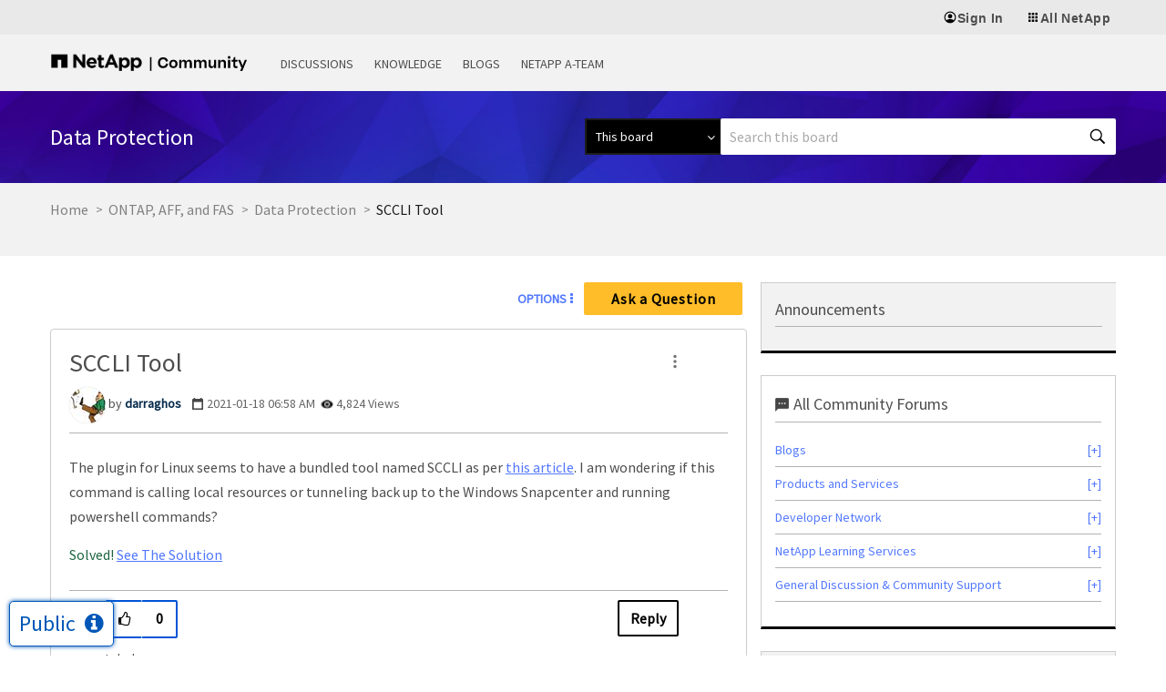

--- FILE ---
content_type: application/x-javascript;charset=utf-8
request_url: https://sometrics.netapp.com/id?d_visid_ver=5.5.0&d_fieldgroup=A&mcorgid=1D6F34B852784AA40A490D44%40AdobeOrg&mid=44473941959777648787020220779969088932&ts=1768724937463
body_size: -43
content:
{"mid":"44473941959777648787020220779969088932"}